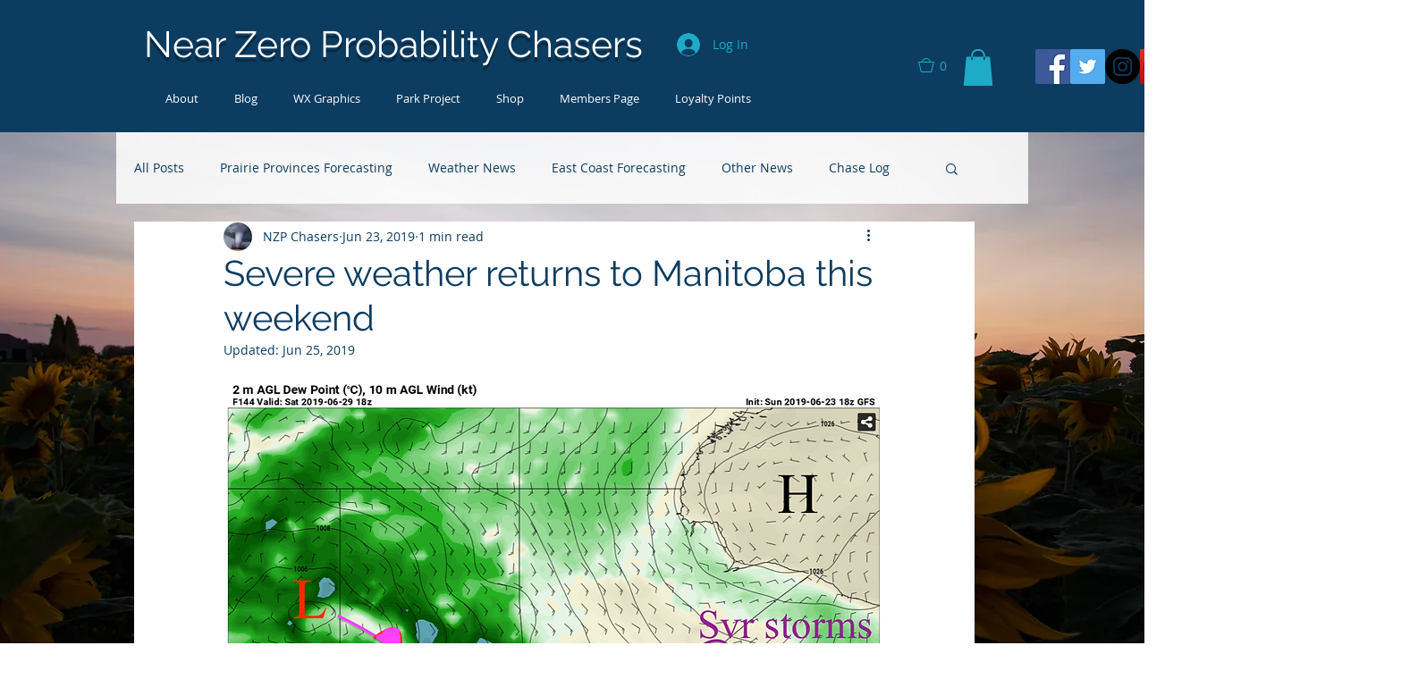

--- FILE ---
content_type: text/html; charset=utf-8
request_url: https://www.google.com/recaptcha/api2/aframe
body_size: 270
content:
<!DOCTYPE HTML><html><head><meta http-equiv="content-type" content="text/html; charset=UTF-8"></head><body><script nonce="UrfBJRZDPQNdqoMODEkRSQ">/** Anti-fraud and anti-abuse applications only. See google.com/recaptcha */ try{var clients={'sodar':'https://pagead2.googlesyndication.com/pagead/sodar?'};window.addEventListener("message",function(a){try{if(a.source===window.parent){var b=JSON.parse(a.data);var c=clients[b['id']];if(c){var d=document.createElement('img');d.src=c+b['params']+'&rc='+(localStorage.getItem("rc::a")?sessionStorage.getItem("rc::b"):"");window.document.body.appendChild(d);sessionStorage.setItem("rc::e",parseInt(sessionStorage.getItem("rc::e")||0)+1);localStorage.setItem("rc::h",'1763949685873');}}}catch(b){}});window.parent.postMessage("_grecaptcha_ready", "*");}catch(b){}</script></body></html>